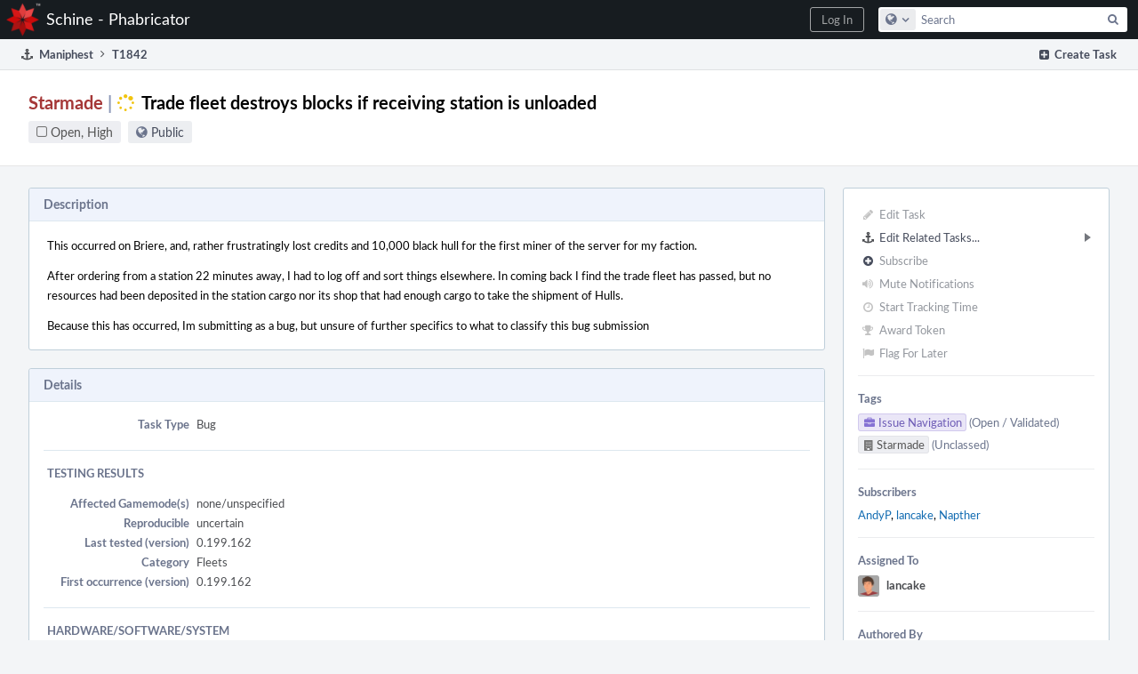

--- FILE ---
content_type: text/html; charset=UTF-8
request_url: https://phab.starma.de/T1842
body_size: 6881
content:
<!DOCTYPE html><html><head><meta charset="UTF-8" /><title>⚓ T1842 Trade fleet destroys blocks if receiving station is unloaded</title><meta name="viewport" content="width=device-width, initial-scale=1, user-scalable=no" /><link rel="mask-icon" color="#3D4B67" href="https://phab.starma.de/res/phabricator/db699fe1/rsrc/favicons/mask-icon.svg" /><link rel="apple-touch-icon" sizes="76x76" href="https://phab.starma.de/file/data/63nvgi2iqiwsw4caz7u4/PHID-FILE-tebdyda25qmrcdcvyw33/favicon" /><link rel="apple-touch-icon" sizes="120x120" href="https://phab.starma.de/file/data/kkyasqrqsnhxxhy7h7yt/PHID-FILE-mqktiuqxsl2ucpteqoi3/favicon" /><link rel="apple-touch-icon" sizes="152x152" href="https://phab.starma.de/file/data/ug6riy2oq3j36tteylnm/PHID-FILE-cjcf4445flrveyhiro2o/favicon" /><link rel="icon" id="favicon" href="https://phab.starma.de/file/data/c4nkkvw5xq735owfw2th/PHID-FILE-dw3pijxl2zb2l34yiygl/favicon" /><meta name="referrer" content="no-referrer" /><link rel="stylesheet" type="text/css" href="https://phab.starma.de/res/defaultX/phabricator/3dc188c0/core.pkg.css" /><link rel="stylesheet" type="text/css" href="https://phab.starma.de/res/defaultX/phabricator/35995d6d/maniphest.pkg.css" /><link rel="stylesheet" type="text/css" href="https://phab.starma.de/res/defaultX/phabricator/d7f293df/rsrc/css/phui/phui-head-thing.css" /><link rel="stylesheet" type="text/css" href="https://phab.starma.de/res/defaultX/phabricator/3c8a0668/conpherence.pkg.css" /><script type="text/javascript" src="https://phab.starma.de/res/defaultX/phabricator/98e6504a/rsrc/externals/javelin/core/init.js"></script></head><body class="device-desktop platform-mac phui-theme-dark"><div class="main-page-frame" id="main-page-frame"><div id="phabricator-standard-page" class="phabricator-standard-page"><div class="phabricator-main-menu phabricator-main-menu-background" id="UQ0_33"><a class=" phabricator-core-user-menu phabricator-core-user-mobile-menu" href="#" role="button" data-sigil="phui-dropdown-menu" data-meta="0_56"><span class="aural-only">Page Menu</span><span class="visual-only phui-icon-view phui-font-fa fa-bars" data-meta="0_57" aria-hidden="true"></span><span class="caret"></span></a><a class="phabricator-main-menu-search-button phabricator-expand-application-menu" data-sigil="jx-toggle-class" data-meta="0_55"><span class="phabricator-menu-button-icon phui-icon-view phui-font-fa fa-search" id="UQ0_44"></span></a><a class="phabricator-main-menu-brand" href="/"><span class="aural-only">Home</span><span class="phabricator-main-menu-eye" style="background-size: 40px 40px; background-position: 0 0; background-image: url(https://phab.starma.de/file/data/s63u7kp5ya7k6c2ikiyb/PHID-FILE-ks554vg6fakfqq4sdsem/logo)"></span><span class="phabricator-wordmark">Schine - Phabricator</span></a><ul class="phui-list-view phabricator-search-menu"><li class="phui-list-item-view phui-list-item-type-link phabricator-main-menu-search"><div class=""><form action="/search/" method="POST"><input type="hidden" name="__csrf__" value="B@mzexqmehd46376065718119b" /><input type="hidden" name="__form__" value="1" /><div class="phabricator-main-menu-search-container"><input type="text" name="query" id="UQ0_45" autocomplete="off" autocorrect="off" autocapitalize="off" spellcheck="false" /><button id="UQ0_47" class="phui-icon-view phui-font-fa fa-search"><span class="aural-only">Search</span></button><button class="button dropdown has-icon phui-button-default phabricator-main-menu-search-dropdown" id="UQ0_48" data-sigil="global-search-dropdown" data-meta="0_58"><span class="aural-only">Configure Global Search</span><span class="visual-only phui-icon-view phui-font-fa fa-globe" data-sigil="global-search-dropdown-icon" data-meta="0_59" aria-hidden="true"></span><span class="caret"></span></button><input type="hidden" name="search:scope" value="all" data-sigil="global-search-dropdown-input" /><input type="hidden" id="UQ0_49" name="search:application" value="PhabricatorManiphestApplication" data-sigil="global-search-dropdown-app" /><input type="hidden" name="search:primary" value="true" /><div id="UQ0_46" class="phabricator-main-menu-search-target"></div></div></form></div></li></ul><a class=" phabricator-core-login-button" href="/auth/start/?next=%2FT1842" role="button"><div class="phui-button-text">Log In</div></a></div><div id="phabricator-standard-page-body" class="phabricator-standard-page-body"><div class="phui-crumbs-view phui-crumbs-border"><div class="phui-crumbs-actions"><a href="/maniphest/task/edit/nocreate/" class="phui-crumbs-action" data-sigil="workflow"><span class="visual-only phui-icon-view phui-font-fa fa-plus-square" data-meta="0_60" aria-hidden="true"></span><span class="phui-crumbs-action-name">Create Task</span></a></div><a href="/maniphest/" class="phui-crumb-view phui-crumb-has-icon"><span class="visual-only phui-icon-view phui-font-fa fa-anchor" data-meta="0_61" aria-hidden="true"></span><span class="phui-crumb-name"> Maniphest</span> </a><span class="visual-only phui-icon-view phui-font-fa fa-angle-right phui-crumb-divider phui-crumb-view" data-meta="0_62" aria-hidden="true"></span><span class="phui-crumb-view phabricator-last-crumb"><span class="phui-crumb-name"> T1842</span> </span></div><div class="phui-two-column-view phui-side-column-right "><div class="phui-two-column-container"><div class="phui-two-column-header"><div class="phui-header-shell phui-header-tall "><h1 class="phui-header-view"><div class="phui-header-row"><div class="phui-header-col2"><span class="phui-header-header"><span class="spaces-name"><a href="/S3" class="phui-handle">Starmade</a> | </span><span class="visual-only phui-icon-view phui-font-fa fa-spinner yellow phui-header-icon" data-meta="0_51" aria-hidden="true"></span>Trade fleet destroys blocks if receiving station is unloaded</span><div class="phui-header-subheader"><span class="phui-tag-view phui-tag-type-shade phui-tag-grey phui-tag-shade phui-tag-icon-view "><span class="phui-tag-core "><span class="visual-only phui-icon-view phui-font-fa fa-square-o" data-meta="0_54" aria-hidden="true"></span>Open, High</span></span><span class="policy-header-callout"><span class="visual-only phui-icon-view phui-font-fa fa-globe bluegrey" data-meta="0_53" aria-hidden="true"></span><a class="policy-link" href="/policy/explain/PHID-TASK-64st3peuw5ppyfvk52gv/view/" data-sigil="workflow">Public</a></span></div></div><div class="phui-header-col3"><div class="phui-header-action-links"><a class="button button-grey has-icon has-text phui-button-default phui-mobile-menu msl phui-header-action-link" href="#" role="button" data-sigil="phui-dropdown-menu" data-meta="0_49"><span class="visual-only phui-icon-view phui-font-fa fa-bars" data-meta="0_50" aria-hidden="true"></span><div class="phui-button-text">Actions</div></a></div></div></div></h1></div></div><div class="phui-two-column-content"><div class="phui-two-column-row grouped"><div class="phui-side-column"><div class=""><div class="phui-box phui-box-border phui-object-box mlt mll mlr phui-two-column-properties"><ul class="phabricator-action-list-view " id="UQ0_0"><li id="UQ0_10" class="phabricator-action-view phabricator-action-view-disabled phabricator-action-view-href action-has-icon" style=""><a href="/maniphest/task/edit/1842/" class="phabricator-action-view-item" data-sigil="workflow"><span class="visual-only phui-icon-view phui-font-fa fa-pencil grey phabricator-action-view-icon" data-meta="0_32" aria-hidden="true"></span>Edit Task</a></li><li id="UQ0_17" class="phabricator-action-view phabricator-action-view-submenu phabricator-action-view-href action-has-icon" style="" data-sigil="phui-submenu" data-meta="0_34"><a href="#" class="phabricator-action-view-item" data-sigil="keep-open"><span class="visual-only phui-icon-view phui-font-fa fa-anchor phabricator-action-view-icon" data-meta="0_33" aria-hidden="true"></span>Edit Related Tasks...<span class="caret-right" id="UQ0_11"></span></a></li><li id="UQ0_12" class="phabricator-action-view phabricator-action-view-href action-has-icon" style="display: none; margin-left: 16px;"><a href="/maniphest/task/subtask/1842/" class="phabricator-action-view-item" data-sigil="workflow"><span class="visual-only phui-icon-view phui-font-fa fa-level-down phabricator-action-view-icon" data-meta="0_35" aria-hidden="true"></span>Create Subtask</a></li><li id="UQ0_13" class="phabricator-action-view phabricator-action-view-disabled phabricator-action-view-href action-has-icon" style="display: none; margin-left: 16px;"><a href="/search/rel/task.has-parent/PHID-TASK-64st3peuw5ppyfvk52gv/" class="phabricator-action-view-item" data-sigil="workflow"><span class="visual-only phui-icon-view phui-font-fa fa-chevron-circle-up grey phabricator-action-view-icon" data-meta="0_36" aria-hidden="true"></span>Edit Parent Tasks</a></li><li id="UQ0_14" class="phabricator-action-view phabricator-action-view-disabled phabricator-action-view-href action-has-icon" style="display: none; margin-left: 16px;"><a href="/search/rel/task.has-subtask/PHID-TASK-64st3peuw5ppyfvk52gv/" class="phabricator-action-view-item" data-sigil="workflow"><span class="visual-only phui-icon-view phui-font-fa fa-chevron-circle-down grey phabricator-action-view-icon" data-meta="0_37" aria-hidden="true"></span>Edit Subtasks</a></li><li id="UQ0_15" class="phabricator-action-view phabricator-action-view-disabled phabricator-action-view-href action-has-icon" style="display: none; margin-left: 16px;"><a href="/search/rel/task.merge-in/PHID-TASK-64st3peuw5ppyfvk52gv/" class="phabricator-action-view-item" data-sigil="workflow"><span class="visual-only phui-icon-view phui-font-fa fa-compress grey phabricator-action-view-icon" data-meta="0_38" aria-hidden="true"></span>Merge Duplicates In</a></li><li id="UQ0_16" class="phabricator-action-view phabricator-action-view-disabled phabricator-action-view-href action-has-icon" style="display: none; margin-left: 16px;"><a href="/search/rel/task.close-as-duplicate/PHID-TASK-64st3peuw5ppyfvk52gv/" class="phabricator-action-view-item" data-sigil="workflow"><span class="visual-only phui-icon-view phui-font-fa fa-times grey phabricator-action-view-icon" data-meta="0_39" aria-hidden="true"></span>Close As Duplicate</a></li><li id="UQ0_24" class="phabricator-action-view phabricator-action-view-disabled phabricator-action-view-href action-has-icon" style=""><form action="/subscriptions/add/PHID-TASK-64st3peuw5ppyfvk52gv/" method="POST" data-sigil="workflow"><input type="hidden" name="__csrf__" value="B@mzexqmehd46376065718119b" /><input type="hidden" name="__form__" value="1" /><button class="phabricator-action-view-item"><span class="visual-only phui-icon-view phui-font-fa fa-plus-circle grey phabricator-action-view-icon" data-meta="0_40" aria-hidden="true"></span>Subscribe</button></form></li><li id="UQ0_26" class="phabricator-action-view phabricator-action-view-disabled phabricator-action-view-href action-has-icon" style=""><a href="/subscriptions/mute/PHID-TASK-64st3peuw5ppyfvk52gv/" class="phabricator-action-view-item" data-sigil="workflow"><span class="visual-only phui-icon-view phui-font-fa fa-volume-up grey phabricator-action-view-icon" data-meta="0_41" aria-hidden="true"></span>Mute Notifications</a></li><li id="UQ0_28" class="phabricator-action-view phabricator-action-view-disabled phabricator-action-view-href action-has-icon" style=""><a href="/phrequent/track/start/PHID-TASK-64st3peuw5ppyfvk52gv/" class="phabricator-action-view-item" data-sigil="workflow"><span class="visual-only phui-icon-view phui-font-fa fa-clock-o grey phabricator-action-view-icon" data-meta="0_42" aria-hidden="true"></span>Start Tracking Time</a></li><li id="UQ0_30" class="phabricator-action-view phabricator-action-view-disabled phabricator-action-view-href action-has-icon" style=""><a href="/token/give/PHID-TASK-64st3peuw5ppyfvk52gv/" class="phabricator-action-view-item" data-sigil="workflow"><span class="visual-only phui-icon-view phui-font-fa fa-trophy grey phabricator-action-view-icon" data-meta="0_43" aria-hidden="true"></span>Award Token</a></li><li id="UQ0_32" class="phabricator-action-view phabricator-action-view-disabled phabricator-action-view-href action-has-icon" style=""><a href="/flag/edit/PHID-TASK-64st3peuw5ppyfvk52gv/" class="phabricator-action-view-item" data-sigil="workflow"><span class="visual-only phui-icon-view phui-font-fa fa-flag grey phabricator-action-view-icon" data-meta="0_44" aria-hidden="true"></span>Flag For Later</a></li></ul><div class="phui-curtain-panel "><div class="phui-curtain-panel-header">Tags</div><div class="phui-curtain-panel-body"><ul class="phabricator-handle-tag-list "><li class="phabricator-handle-tag-list-item"><a href="/tag/issue_navigation/" class="phui-tag-view phui-tag-type-shade phui-tag-indigo phui-tag-shade phui-tag-icon-view " data-sigil="hovercard" data-meta="0_46"><span class="phui-tag-core "><span class="visual-only phui-icon-view phui-font-fa fa-briefcase" data-meta="0_45" aria-hidden="true"></span>Issue Navigation</span></a> <a href="/project/board/7/" class="maniphest-board-link">(Open / Validated)</a></li><li class="phabricator-handle-tag-list-item"><a href="/tag/starmade/" class="phui-tag-view phui-tag-type-shade phui-tag-grey phui-tag-shade phui-tag-icon-view " data-sigil="hovercard" data-meta="0_48"><span class="phui-tag-core "><span class="visual-only phui-icon-view phui-font-fa fa-building" data-meta="0_47" aria-hidden="true"></span>Starmade</span></a> <a href="/project/board/1/" class="maniphest-board-link">(Unclassed)</a></li></ul></div></div><div class="phui-curtain-panel "><div class="phui-curtain-panel-header">Subscribers</div><div class="phui-curtain-panel-body"><a href="/p/AndyP/" class="phui-handle phui-link-person" data-sigil="hovercard" data-meta="0_0">AndyP</a>, <a href="/p/lancake/" class="phui-handle phui-link-person" data-sigil="hovercard" data-meta="0_1">lancake</a>, <a href="/p/Napther/" class="phui-handle phui-link-person" data-sigil="hovercard" data-meta="0_2">Napther</a></div></div><div class="phui-curtain-panel "><div class="phui-curtain-panel-header">Assigned To</div><div class="phui-curtain-panel-body"><div class="phui-head-thing-view phui-head-has-image head-thing-small "><a class="visual-only phui-head-thing-image" style="background-image: url(https://phab.starma.de/file/data/apwhhv4wuas3hdkn6w2y/PHID-FILE-rrmgkkh33s3bbjdqkoaz/profile);" href="/p/lancake/" aria-hidden="true"></a><strong><a href="/p/lancake/" class="phui-handle phui-link-person">lancake</a></strong></div></div></div><div class="phui-curtain-panel "><div class="phui-curtain-panel-header">Authored By</div><div class="phui-curtain-panel-body"><div class="phui-head-thing-view phui-head-has-image head-thing-small "><a class="visual-only phui-head-thing-image" style="background-image: url(https://phab.starma.de/file/data/wonpujlsbvxsqgjnmywl/PHID-FILE-uwlpk4vzyk34qwlgh6pr/profile);" href="/p/Napther/" aria-hidden="true"></a><strong><a href="/p/Napther/" class="phui-handle phui-link-person">Napther</a></strong>, Aug 22 2016</div></div></div></div></div></div><div class="phui-main-column"><div class="phui-box phui-box-border phui-object-box mlt mll mlr phui-box-blue-property "><div class="phui-header-shell "><h1 class="phui-header-view"><div class="phui-header-row"><div class="phui-header-col2"><span class="phui-header-header">Description</span></div><div class="phui-header-col3"></div></div></h1></div><div class="phui-property-list-section"><div class="phui-property-list-text-content"><div class="phabricator-remarkup"><div class="phabricator-remarkup"><p>This occurred on Briere, and, rather frustratingly lost credits and 10,000 black hull for the first miner of the server for my faction.</p>

<p>After ordering from a station 22 minutes away, I had to log off and sort things elsewhere. In coming back I find the trade fleet has passed, but no resources had been deposited in the station cargo nor its shop that had enough cargo to take the shipment of Hulls.</p>

<p>Because this has occurred, Im submitting as a bug, but unsure of further specifics to what to classify this bug submission</p></div></div></div></div></div><div class="phui-box phui-box-border phui-object-box mlt mll mlr phui-box-blue-property "><div class="phui-header-shell "><h1 class="phui-header-view"><div class="phui-header-row"><div class="phui-header-col2"><span class="phui-header-header">Details</span></div><div class="phui-header-col3"></div></div></h1></div><div class="phui-property-list-section"><div class="phui-property-list-container grouped"><div class="phui-property-list-properties-wrap "><dl class="phui-property-list-properties"><dt class="phui-property-list-key">Task Type </dt><dd class="phui-property-list-value">Bug </dd></dl></div></div><div class="phui-property-list-section-header">Testing Results</div><div class="phui-property-list-container grouped"><div class="phui-property-list-properties-wrap "><dl class="phui-property-list-properties"><dt class="phui-property-list-key">Affected Gamemode(s) </dt><dd class="phui-property-list-value">none/unspecified </dd><dt class="phui-property-list-key">Reproducible </dt><dd class="phui-property-list-value">uncertain </dd><dt class="phui-property-list-key">Last tested (version) </dt><dd class="phui-property-list-value">0.199.162 </dd><dt class="phui-property-list-key">Category </dt><dd class="phui-property-list-value">Fleets </dd><dt class="phui-property-list-key">First occurrence (version) </dt><dd class="phui-property-list-value">0.199.162 </dd></dl></div></div><div class="phui-property-list-section-header">Hardware/Software/System</div><div class="phui-property-list-container grouped"><div class="phui-property-list-properties-wrap "><dl class="phui-property-list-properties"><dt class="phui-property-list-key">OS-Specific </dt><dd class="phui-property-list-value">No </dd><dt class="phui-property-list-key">Hardware-Specific </dt><dd class="phui-property-list-value">No </dd><dt class="phui-property-list-key">Video Card Vendor </dt><dd class="phui-property-list-value">uncertain </dd></dl></div></div><div class="phui-property-list-section-header">Steps to reproduce</div><div class="phui-property-list-text-content"><div class="phabricator-remarkup"><ol class="remarkup-list">
<li class="remarkup-list-item">Acquire a station that has a Trade Node active and some stored resources</li>
</ol>

<ol class="remarkup-list" start="2">
<li class="remarkup-list-item">purchase some material off the station, while being at least a few minutes away</li>
</ol>

<ol class="remarkup-list" start="3">
<li class="remarkup-list-item">Log off, and wait until certain fleet has reached station</li>
</ol>

<ol class="remarkup-list" start="4">
<li class="remarkup-list-item">log back in. Should see no &quot;trade Order&quot; in messages, the items have been consumed from the shop, and the credits are lost.</li>
</ol></div></div><div class="phui-property-list-section-header">Serverconfig (server.cfg)</div><div class="phui-property-list-text-content"><div class="phabricator-remarkup"><div class="remarkup-code-block" data-code-lang="text" data-sigil="remarkup-code-block"><pre class="remarkup-code" style=" max-height: 20em; overflow: auto;">
&lt;replace this line with the file content&gt;</pre></div></div></div><div class="phui-property-list-section-header">Clientconfig (settings.cfg)</div><div class="phui-property-list-text-content"><div class="phabricator-remarkup"><div class="remarkup-code-block" data-code-lang="text" data-sigil="remarkup-code-block"><pre class="remarkup-code" style=" max-height: 20em; overflow: auto;">
&lt;replace this line with the file content&gt;</pre></div></div></div></div></div><div class="phui-timeline-view" id="UQ0_2"><h3 class="aural-only">Event Timeline</h3><div class="phui-timeline-event-view phui-timeline-spacer"></div><div class="phui-timeline-shell" id="anchor-72160" data-sigil="transaction" data-meta="0_9"><div class="phui-timeline-event-view phui-timeline-minor-event"><div class="phui-timeline-content"><a style="background-image: url(https://phab.starma.de/file/data/wonpujlsbvxsqgjnmywl/PHID-FILE-uwlpk4vzyk34qwlgh6pr/profile)" class="visual-only phui-timeline-image" href="/p/Napther/" aria-hidden="true"></a><div class="phui-timeline-wedge" style=""></div><div class="phui-timeline-group"><a name="72160" id="72160" class="phabricator-anchor-view"></a><div class="phui-timeline-title phui-timeline-title-with-icon"><span class="phui-timeline-icon-fill"><span class="visual-only phui-icon-view phui-font-fa fa-pencil phui-timeline-icon" data-meta="0_8" aria-hidden="true"></span></span><a href="/p/Napther/" class="phui-handle phui-link-person">Napther</a> created this task.<span class="phui-timeline-extra"><a href="#72160" data-sigil="has-tooltip" data-meta="0_7">Aug 22 2016, 5:07 PM</a></span></div></div></div></div></div><div class="phui-timeline-event-view phui-timeline-spacer"></div><div class="phui-timeline-shell" id="anchor-73062" data-sigil="transaction" data-meta="0_19"><div class="phui-timeline-event-view phui-timeline-major-event"><div class="phui-timeline-content"><a style="background-image: url(https://phab.starma.de/file/data/apwhhv4wuas3hdkn6w2y/PHID-FILE-rrmgkkh33s3bbjdqkoaz/profile)" class="visual-only phui-timeline-image" href="/p/lancake/" aria-hidden="true"></a><div class="phui-timeline-wedge" style=""></div><div class="phui-timeline-group"><div class="phui-timeline-inner-content"><a name="73062" id="73062" class="phabricator-anchor-view"></a><div class="phui-timeline-title phui-timeline-title-with-icon phui-timeline-title-with-menu"><span class="phui-timeline-icon-fill"><span class="visual-only phui-icon-view phui-font-fa fa-user-plus phui-timeline-icon" data-meta="0_18" aria-hidden="true"></span></span><a href="/p/lancake/" class="phui-handle phui-link-person">lancake</a> added a subscriber: <a href="/p/lancake/" class="phui-handle phui-link-person" data-sigil="hovercard" data-meta="0_4">lancake</a>.<span class="phui-timeline-extra">Edited<span class="visual-only" aria-hidden="true"> · </span><a href="#73062" data-sigil="has-tooltip" data-meta="0_17">Aug 27 2016, 11:24 PM</a></span></div><a href="#" class="phui-timeline-menu" aria-haspopup="true" aria-expanded="false" data-sigil="phui-dropdown-menu" data-meta="0_15"><span class="aural-only">Comment Actions</span><span class="visual-only phui-icon-view phui-font-fa fa-caret-down" data-meta="0_16" aria-hidden="true"></span></a><div class="phui-timeline-core-content"><span class="transaction-comment" data-sigil="transaction-comment" data-meta="0_3"><div class="phabricator-remarkup"><p>-validated-</p>

<p>That&#039;s something we tested multiple times. It had issues for several builds but it was fixed (or so it seemed).<br />
I&#039;ll check some more things out but this might end up in the feedback column.</p></div></span></div></div></div></div></div></div><div class="phui-timeline-event-view phui-timeline-spacer"></div><div class="phui-timeline-shell phui-timeline-green" id="anchor-73064" data-sigil="transaction" data-meta="0_28"><div class="phui-timeline-event-view phui-timeline-minor-event"><div class="phui-timeline-content"><a style="background-image: url(https://phab.starma.de/file/data/apwhhv4wuas3hdkn6w2y/PHID-FILE-rrmgkkh33s3bbjdqkoaz/profile)" class="visual-only phui-timeline-image" href="/p/lancake/" aria-hidden="true"></a><div class="phui-timeline-wedge" style=""></div><div class="phui-timeline-group"><a name="73064" id="73064" class="phabricator-anchor-view"></a><div class="phui-timeline-title phui-timeline-title-with-icon"><span class="phui-timeline-icon-fill"><span class="visual-only phui-icon-view phui-font-fa fa-columns phui-timeline-icon" data-meta="0_21" aria-hidden="true"></span></span><a href="/p/lancake/" class="phui-handle phui-link-person">lancake</a> moved this task from <a href="/project/board/7/" class="phui-handle">New / Unconfirmed</a> to <a href="/project/board/7/" class="phui-handle">Open / Validated</a> on the <a href="/tag/issue_navigation/" class="phui-handle">Issue Navigation</a> board.<span class="phui-timeline-extra"><a href="#73064" data-sigil="has-tooltip" data-meta="0_20">Aug 27 2016, 11:25 PM</a></span></div><div class="phui-timeline-title phui-timeline-title-with-icon"><span class="phui-timeline-icon-fill"><span class="visual-only phui-icon-view phui-font-fa fa-th-large phui-timeline-icon" data-meta="0_22" aria-hidden="true"></span></span><a href="/p/lancake/" class="phui-handle phui-link-person">lancake</a> shifted this object from the <a href="/S1" class="phui-handle">S1 Public</a> space to the <a href="/S3" class="phui-handle">S3 Starmade</a> space.</div><div class="phui-timeline-title phui-timeline-title-with-icon"><span class="phui-timeline-icon-fill"><span class="visual-only phui-icon-view phui-font-fa fa-lock phui-timeline-icon" data-meta="0_23" aria-hidden="true"></span></span><a href="/p/lancake/" class="phui-handle phui-link-person">lancake</a> changed the visibility from "<a href="/transactions/old/PHID-XACT-TASK-fcfhxkdzei7k45h/" class="policy-link" data-sigil="workflow">Custom Policy</a>" to "Public (No Login Required)".</div><div class="phui-timeline-title phui-timeline-title-with-icon"><span class="phui-timeline-icon-fill"><span class="visual-only phui-icon-view phui-font-fa fa-lock phui-timeline-icon" data-meta="0_24" aria-hidden="true"></span></span><a href="/p/lancake/" class="phui-handle phui-link-person">lancake</a> changed the edit policy from "Task Author" to "<a href="/tag/starmade/" class="policy-link">Starmade</a> (Project)".</div><div class="phui-timeline-title phui-timeline-title-with-icon"><span class="phui-timeline-icon-fill"><span class="visual-only phui-icon-view phui-font-fa fa-pencil phui-timeline-icon" data-meta="0_25" aria-hidden="true"></span></span><a href="/p/lancake/" class="phui-handle phui-link-person">lancake</a> set First occurrence (version) to 0.199.162.</div><div class="phui-timeline-title phui-timeline-title-with-icon"><span class="phui-timeline-icon-fill fill-has-color phui-timeline-icon-fill-green"><span class="visual-only phui-icon-view phui-font-fa fa-user phui-timeline-icon" data-meta="0_26" aria-hidden="true"></span></span><a href="/p/lancake/" class="phui-handle phui-link-person">lancake</a> claimed this task.</div><div class="phui-timeline-title phui-timeline-title-with-icon"><span class="phui-timeline-icon-fill fill-has-color phui-timeline-icon-fill-green"><span class="visual-only phui-icon-view phui-font-fa fa-arrow-right phui-timeline-icon" data-meta="0_27" aria-hidden="true"></span></span><a href="/p/lancake/" class="phui-handle phui-link-person">lancake</a> triaged this task as <span class="phui-timeline-value">High</span> priority.</div></div></div></div></div><div class="phui-timeline-event-view phui-timeline-spacer"></div><div class="phui-timeline-shell" id="anchor-73070" data-sigil="transaction" data-meta="0_31"><div class="phui-timeline-event-view phui-timeline-minor-event"><div class="phui-timeline-content"><div class="phui-timeline-wedge" style="display: none;"></div><div class="phui-timeline-group"><a name="73070" id="73070" class="phabricator-anchor-view"></a><div class="phui-timeline-title phui-timeline-title-with-icon"><span class="phui-timeline-icon-fill"><span class="visual-only phui-icon-view phui-font-fa fa-user-plus phui-timeline-icon" data-meta="0_30" aria-hidden="true"></span></span><span class="phui-handle"><span class="visual-only phui-icon-view phui-font-fa fa-lock lightgreytext" data-meta="0_5" aria-hidden="true"></span>Restricted Application</span> added a subscriber: <a href="/p/AndyP/" class="phui-handle phui-link-person" data-sigil="hovercard" data-meta="0_6">AndyP</a>. <span class="phui-timeline-extra-information"> ·  <a href="/herald/transcript/23765/">View Herald Transcript</a></span><span class="phui-timeline-extra"><a href="#73070" data-sigil="has-tooltip" data-meta="0_29">Aug 27 2016, 11:26 PM</a></span></div></div></div></div></div><div class="phui-timeline-event-view phui-timeline-spacer"></div></div><div class="phui-box phui-box-border phui-object-box mlt mll mlr phui-object-box-flush "><a class="login-to-comment button" href="/login/?next=">Log In to Comment</a></div></div></div></div><div class="phui-two-column-content phui-two-column-footer"></div></div></div></div></div></div><script type="text/javascript" src="https://phab.starma.de/res/defaultX/phabricator/ee320ca2/core.pkg.js"></script><script type="text/javascript" src="https://phab.starma.de/res/defaultX/phabricator/b5e9bff9/rsrc/js/phui/behavior-phui-submenu.js"></script><data data-javelin-init-kind="merge" data-javelin-init-data="{&quot;block&quot;:0,&quot;data&quot;:[{&quot;hoverPHID&quot;:&quot;PHID-USER-tt77cf7julrc4mykt5gb&quot;},{&quot;hoverPHID&quot;:&quot;PHID-USER-olloiahag7ywnxfo6djn&quot;},{&quot;hoverPHID&quot;:&quot;PHID-USER-p3tpovgswu3hoa6mas22&quot;},{&quot;phid&quot;:&quot;PHID-XACT-TASK-ba6lgohfbn3waij&quot;},{&quot;hoverPHID&quot;:&quot;PHID-USER-olloiahag7ywnxfo6djn&quot;},[],{&quot;hoverPHID&quot;:&quot;PHID-USER-tt77cf7julrc4mykt5gb&quot;},{&quot;tip&quot;:&quot;Via Web&quot;},[],{&quot;phid&quot;:&quot;PHID-XACT-TASK-nxrcbfuoa4vd3m5&quot;,&quot;anchor&quot;:&quot;72160&quot;},{&quot;targetID&quot;:&quot;UQ0_1&quot;,&quot;uri&quot;:&quot;\/transactions\/quote\/PHID-XACT-TASK-ba6lgohfbn3waij\/&quot;,&quot;ref&quot;:&quot;T1842#73062&quot;},[],{&quot;anchor&quot;:&quot;73062&quot;},[],[],{&quot;items&quot;:&quot;\u003cul class=\&quot;phabricator-action-list-view \&quot;\u003e\u003cli id=\&quot;UQ0_4\&quot; class=\&quot;phabricator-action-view phabricator-action-view-href action-has-icon\&quot; style=\&quot;\&quot;\u003e\u003ca href=\&quot;#\&quot; class=\&quot;phabricator-action-view-item\&quot; data-sigil=\&quot;transaction-quote\&quot; data-meta=\&quot;0_10\&quot;\u003e\u003cspan class=\&quot;visual-only phui-icon-view phui-font-fa fa-quote-left phabricator-action-view-icon\&quot; data-meta=\&quot;0_11\&quot; aria-hidden=\&quot;true\&quot;\u003e\u003c\/span\u003eQuote Comment\u003c\/a\u003e\u003c\/li\u003e\u003cli id=\&quot;UQ0_6\&quot; class=\&quot;phabricator-action-view phabricator-action-view-href action-has-icon\&quot; style=\&quot;\&quot;\u003e\u003ca href=\&quot;\/transactions\/raw\/PHID-XACT-TASK-ba6lgohfbn3waij\/\&quot; class=\&quot;phabricator-action-view-item\&quot; data-sigil=\&quot;transaction-raw\&quot; data-meta=\&quot;0_12\&quot;\u003e\u003cspan class=\&quot;visual-only phui-icon-view phui-font-fa fa-code phabricator-action-view-icon\&quot; data-meta=\&quot;0_13\&quot; aria-hidden=\&quot;true\&quot;\u003e\u003c\/span\u003eView Remarkup\u003c\/a\u003e\u003c\/li\u003e\u003cli id=\&quot;UQ0_8\&quot; class=\&quot;phabricator-action-view phabricator-action-view-href action-has-icon\&quot; style=\&quot;\&quot;\u003e\u003ca href=\&quot;\/transactions\/history\/PHID-XACT-TASK-ba6lgohfbn3waij\/\&quot; class=\&quot;phabricator-action-view-item\&quot; data-sigil=\&quot;workflow\&quot;\u003e\u003cspan class=\&quot;visual-only phui-icon-view phui-font-fa fa-list phabricator-action-view-icon\&quot; data-meta=\&quot;0_14\&quot; aria-hidden=\&quot;true\&quot;\u003e\u003c\/span\u003eView Edit History\u003c\/a\u003e\u003c\/li\u003e\u003c\/ul\u003e&quot;},[],{&quot;tip&quot;:&quot;Via Web&quot;},[],{&quot;phid&quot;:&quot;PHID-XACT-TASK-ba6lgohfbn3waij&quot;,&quot;anchor&quot;:&quot;73062&quot;},{&quot;tip&quot;:&quot;Via Web&quot;},[],[],[],[],[],[],[],{&quot;phid&quot;:&quot;PHID-XACT-TASK-ii5p72vpfx2ncvj&quot;,&quot;anchor&quot;:&quot;73064&quot;},{&quot;tip&quot;:&quot;Via Herald&quot;},[],{&quot;phid&quot;:&quot;PHID-XACT-TASK-cih5476lpbd7hl6&quot;,&quot;anchor&quot;:&quot;73070&quot;},[],[],{&quot;itemIDs&quot;:[&quot;UQ0_12&quot;,&quot;UQ0_13&quot;,&quot;UQ0_14&quot;,&quot;UQ0_15&quot;,&quot;UQ0_16&quot;],&quot;caretID&quot;:&quot;UQ0_11&quot;},[],[],[],[],[],[],[],[],[],[],[],{&quot;hoverPHID&quot;:&quot;PHID-PROJ-wactu4of3voizmr4govc&quot;},[],{&quot;hoverPHID&quot;:&quot;PHID-PROJ-f5uf6352av65vbgvkjka&quot;},{&quot;menuID&quot;:&quot;UQ0_0&quot;},[],[],[],[],[],{&quot;map&quot;:{&quot;UQ0_33&quot;:&quot;phabricator-search-menu-expanded&quot;,&quot;UQ0_44&quot;:&quot;menu-icon-selected&quot;}},{&quot;items&quot;:&quot;\u003cul class=\&quot;phabricator-action-list-view \&quot;\u003e\u003cli id=\&quot;UQ0_35\&quot; class=\&quot;phabricator-action-view phabricator-action-view-type-label\&quot; style=\&quot;\&quot;\u003e\u003cspan class=\&quot;phabricator-action-view-item\&quot;\u003eQueries\u003c\/span\u003e\u003c\/li\u003e\u003cli id=\&quot;UQ0_37\&quot; class=\&quot;phabricator-action-view phabricator-action-view-href phabricator-action-view-type-link\&quot; style=\&quot;\&quot;\u003e\u003ca href=\&quot;\/maniphest\/query\/open\/\&quot; class=\&quot;phabricator-action-view-item\&quot;\u003eOpen Tasks\u003c\/a\u003e\u003c\/li\u003e\u003cli id=\&quot;UQ0_39\&quot; class=\&quot;phabricator-action-view phabricator-action-view-href phabricator-action-view-type-link\&quot; style=\&quot;\&quot;\u003e\u003ca href=\&quot;\/maniphest\/query\/all\/\&quot; class=\&quot;phabricator-action-view-item\&quot;\u003eAll Tasks\u003c\/a\u003e\u003c\/li\u003e\u003cli id=\&quot;UQ0_41\&quot; class=\&quot;phabricator-action-view phabricator-action-view-type-label\&quot; style=\&quot;\&quot;\u003e\u003cspan class=\&quot;phabricator-action-view-item\&quot;\u003eSearch\u003c\/span\u003e\u003c\/li\u003e\u003cli id=\&quot;UQ0_43\&quot; class=\&quot;phabricator-action-view phabricator-action-view-href phabricator-action-view-type-link\&quot; style=\&quot;\&quot;\u003e\u003ca href=\&quot;\/maniphest\/query\/advanced\/\&quot; class=\&quot;phabricator-action-view-item\&quot;\u003eAdvanced Search\u003c\/a\u003e\u003c\/li\u003e\u003c\/ul\u003e&quot;},[],{&quot;items&quot;:[{&quot;name&quot;:&quot;Search&quot;},{&quot;icon&quot;:&quot;fa-globe&quot;,&quot;name&quot;:&quot;All Documents&quot;,&quot;value&quot;:&quot;all&quot;},{&quot;icon&quot;:&quot;fa-anchor&quot;,&quot;name&quot;:&quot;Current Application&quot;,&quot;value&quot;:&quot;application&quot;},{&quot;name&quot;:&quot;Saved Queries&quot;},{&quot;icon&quot;:&quot;fa-certificate&quot;,&quot;name&quot;:&quot;Open Documents&quot;,&quot;value&quot;:&quot;open&quot;},{&quot;icon&quot;:&quot;fa-certificate&quot;,&quot;name&quot;:&quot;Open Tasks&quot;,&quot;value&quot;:&quot;open-tasks&quot;},{&quot;name&quot;:&quot;More Options&quot;},{&quot;icon&quot;:&quot;fa-search-plus&quot;,&quot;name&quot;:&quot;Advanced Search&quot;,&quot;href&quot;:&quot;\/search\/query\/advanced\/&quot;},{&quot;icon&quot;:&quot;fa-book&quot;,&quot;name&quot;:&quot;User Guide: Search&quot;,&quot;href&quot;:&quot;https:\/\/secure.phabricator.com\/diviner\/find\/?name=Search%20User%20Guide&amp;type=article&amp;jump=1&quot;}],&quot;icon&quot;:&quot;fa-globe&quot;,&quot;value&quot;:&quot;all&quot;},[],[],[],[]]}"></data><data data-javelin-init-kind="behaviors" data-javelin-init-data="{&quot;refresh-csrf&quot;:[{&quot;tokenName&quot;:&quot;__csrf__&quot;,&quot;header&quot;:&quot;X-Phabricator-Csrf&quot;,&quot;viaHeader&quot;:&quot;X-Phabricator-Via&quot;,&quot;current&quot;:&quot;B@mzexqmehd46376065718119b&quot;}],&quot;history-install&quot;:[]}"></data><data data-javelin-init-kind="behaviors" data-javelin-init-data="{&quot;phui-hovercards&quot;:[],&quot;phabricator-transaction-list&quot;:[],&quot;phabricator-show-older-transactions&quot;:[{&quot;timelineID&quot;:&quot;UQ0_2&quot;,&quot;viewData&quot;:[]}],&quot;phabricator-watch-anchor&quot;:[],&quot;phabricator-tooltips&quot;:[],&quot;phui-dropdown-menu&quot;:[],&quot;phui-submenu&quot;:[],&quot;workflow&quot;:[],&quot;lightbox-attachments&quot;:[],&quot;aphront-form-disable-on-submit&quot;:[],&quot;toggle-class&quot;:[],&quot;phabricator-gesture&quot;:[],&quot;device&quot;:[],&quot;high-security-warning&quot;:[{&quot;show&quot;:false,&quot;uri&quot;:&quot;\/auth\/session\/downgrade\/&quot;,&quot;message&quot;:&quot;Your session is in high security mode. When you finish using it, click here to leave.&quot;}],&quot;phabricator-keyboard-shortcuts&quot;:[{&quot;helpURI&quot;:&quot;\/help\/keyboardshortcut\/&quot;,&quot;searchID&quot;:&quot;UQ0_45&quot;,&quot;pht&quot;:{&quot;\/&quot;:&quot;Give keyboard focus to the search box.&quot;,&quot;?&quot;:&quot;Show keyboard shortcut help for the current page.&quot;}}],&quot;phabricator-search-typeahead&quot;:[{&quot;id&quot;:&quot;UQ0_46&quot;,&quot;input&quot;:&quot;UQ0_45&quot;,&quot;button&quot;:&quot;UQ0_47&quot;,&quot;selectorID&quot;:&quot;UQ0_48&quot;,&quot;applicationID&quot;:&quot;UQ0_49&quot;,&quot;defaultApplicationIcon&quot;:&quot;fa-dot-circle-o&quot;,&quot;appScope&quot;:&quot;application&quot;,&quot;src&quot;:&quot;\/typeahead\/class\/PhabricatorSearchDatasource\/&quot;,&quot;limit&quot;:10,&quot;placeholder&quot;:&quot;Search&quot;,&quot;scopeUpdateURI&quot;:&quot;\/settings\/adjust\/?key=search-scope&quot;}],&quot;quicksand-blacklist&quot;:[{&quot;patterns&quot;:[&quot;\/phame\/live\/.*&quot;,&quot;\/conpherence\/.*&quot;,&quot;\/Z\\d+&quot;,&quot;\/file\/(data|download)\/.*&quot;,&quot;\/phortune\/.*&quot;,&quot;\/auth\/.*&quot;]}]}"></data></body></html>

--- FILE ---
content_type: text/css; charset=utf-8
request_url: https://phab.starma.de/res/defaultX/phabricator/d7f293df/rsrc/css/phui/phui-head-thing.css
body_size: 119
content:
.phui-head-thing-view{height:24px;line-height:22px;color:#74777D}.phui-head-thing-view.phui-head-has-image{position:relative;padding-left:32px}.device-phone .phui-two-column-subheader .phui-head-thing-view{min-height:24px;height:auto;line-height:inherit}.phui-head-thing-view a{color:#4B4D51}.phui-head-thing-image{height:24px;width:24px;background-size:100%;margin-right:8px;border-radius:3px;display:inline-block;position:absolute;top:0;left:0}